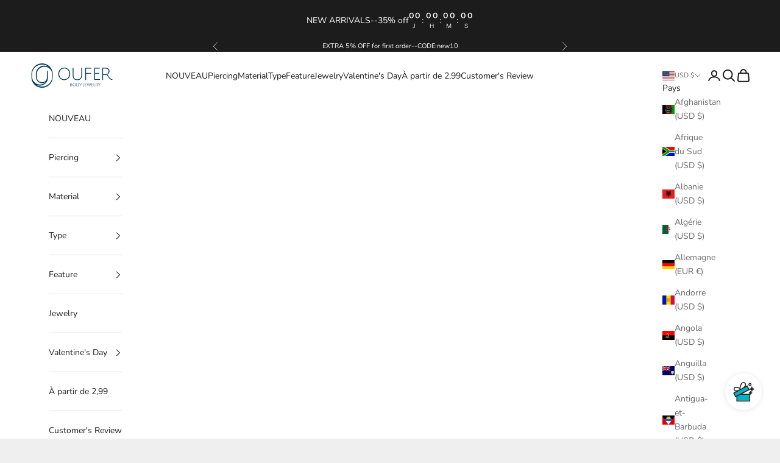

--- FILE ---
content_type: text/javascript; charset=utf-8
request_url: https://www.ouferbodyjewelry.com/fr/products/16g-double-strip-cz-conch-ear-studs.js
body_size: 269
content:
{"id":7856921673944,"title":"Half Round Shape Helix Stud Earring","handle":"16g-double-strip-cz-conch-ear-studs","description":"\u003cp\u003eLight up your ear with these super sparkly conch ear studs. This \u003ca title=\"cartilage climber earring\" href=\"https:\/\/www.ouferbodyjewelry.com\/products\/16g-cz-straight-cartilage-climber-earrings\" target=\"_blank\"\u003ecartilage stud\u003c\/a\u003e is filled with small CZ gems, and there are even two big clear gems in the middle, which immediately makes this tiny piece of jewelry outstanding and eye-catching.\u003c\/p\u003e\n\u003cul data-mce-fragment=\"1\"\u003e\u003c\/ul\u003e","published_at":"2022-10-18T23:58:52-06:00","created_at":"2022-10-17T21:05:11-06:00","vendor":"OUFER BODY JEWELRY","type":"Cartilage Earrings","tags":["All Style_Cartilage","All Style_Helix","All Style_Lobe","All Style_Tragus","Color_Silver","Material_Cubic Zirconia","Size_16G(1.2mm)","Theme_Cubic Zirconia"],"price":1299,"price_min":1299,"price_max":1299,"available":true,"price_varies":false,"compare_at_price":1299,"compare_at_price_min":1299,"compare_at_price_max":1299,"compare_at_price_varies":false,"variants":[{"id":43421811998936,"title":"Default Title","option1":"Default Title","option2":null,"option3":null,"sku":"O-CAR0307-WG-N","requires_shipping":true,"taxable":true,"featured_image":null,"available":true,"name":"Half Round Shape Helix Stud Earring","public_title":null,"options":["Default Title"],"price":1299,"weight":0,"compare_at_price":1299,"inventory_management":null,"barcode":"","requires_selling_plan":false,"selling_plan_allocations":[]}],"images":["\/\/cdn.shopify.com\/s\/files\/1\/0034\/6947\/5904\/products\/O-CAR0307-a1.jpg?v=1751508733","\/\/cdn.shopify.com\/s\/files\/1\/0034\/6947\/5904\/products\/O-CAR0307-WG-2.jpg?v=1751508733"],"featured_image":"\/\/cdn.shopify.com\/s\/files\/1\/0034\/6947\/5904\/products\/O-CAR0307-a1.jpg?v=1751508733","options":[{"name":"Title","position":1,"values":["Default Title"]}],"url":"\/fr\/products\/16g-double-strip-cz-conch-ear-studs","media":[{"alt":"oufer body jewelry conch ear studs","id":31036802367704,"position":1,"preview_image":{"aspect_ratio":1.0,"height":1001,"width":1001,"src":"https:\/\/cdn.shopify.com\/s\/files\/1\/0034\/6947\/5904\/products\/O-CAR0307-a1.jpg?v=1751508733"},"aspect_ratio":1.0,"height":1001,"media_type":"image","src":"https:\/\/cdn.shopify.com\/s\/files\/1\/0034\/6947\/5904\/products\/O-CAR0307-a1.jpg?v=1751508733","width":1001},{"alt":"16g conch ear studs","id":31036802466008,"position":2,"preview_image":{"aspect_ratio":1.0,"height":1001,"width":1001,"src":"https:\/\/cdn.shopify.com\/s\/files\/1\/0034\/6947\/5904\/products\/O-CAR0307-WG-2.jpg?v=1751508733"},"aspect_ratio":1.0,"height":1001,"media_type":"image","src":"https:\/\/cdn.shopify.com\/s\/files\/1\/0034\/6947\/5904\/products\/O-CAR0307-WG-2.jpg?v=1751508733","width":1001}],"requires_selling_plan":false,"selling_plan_groups":[]}